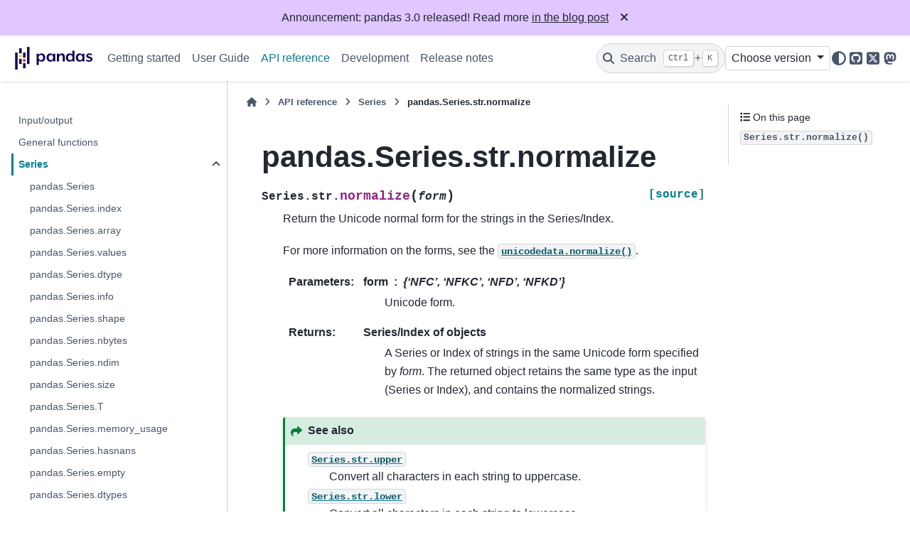

--- FILE ---
content_type: text/html
request_url: http://pandas.pydata.org/pandas-docs/dev/reference/api/pandas.Series.str.normalize.html
body_size: 8917
content:

<!DOCTYPE html>


<html lang="en" data-content_root="../../" >

  <head>
    <meta charset="utf-8" />
    <meta name="viewport" content="width=device-width, initial-scale=1.0" /><meta name="viewport" content="width=device-width, initial-scale=1" />

    <title>pandas.Series.str.normalize &#8212; pandas ain documentation</title>
  
  
  
  <script data-cfasync="false">
    document.documentElement.dataset.mode = localStorage.getItem("mode") || "";
    document.documentElement.dataset.theme = localStorage.getItem("theme") || "";
  </script>
  <!--
    this give us a css class that will be invisible only if js is disabled
  -->
  <noscript>
    <style>
      .pst-js-only { display: none !important; }

    </style>
  </noscript>
  
  <!-- Loaded before other Sphinx assets -->
  <link href="../../_static/styles/theme.css?digest=956a7be408686d7d6a7b" rel="stylesheet" />
<link href="../../_static/styles/pydata-sphinx-theme.css?digest=956a7be408686d7d6a7b" rel="stylesheet" />

    <link rel="stylesheet" type="text/css" href="../../_static/pygments.css?v=03e43079" />
    <link rel="stylesheet" type="text/css" href="../../_static/plot_directive.css" />
    <link rel="stylesheet" type="text/css" href="../../_static/copybutton.css?v=76b2166b" />
    <link rel="stylesheet" type="text/css" href="../../_static/sphinx-design.min.css?v=95c83b7e" />
    <link rel="stylesheet" type="text/css" href="../../_static/css/getting_started.css?v=8d8a0ed4" />
    <link rel="stylesheet" type="text/css" href="../../_static/css/pandas.css?v=b7db95b1" />
  
  <!-- So that users can add custom icons -->
  <script src="../../_static/scripts/fontawesome.js?digest=956a7be408686d7d6a7b"></script>
  <!-- Pre-loaded scripts that we'll load fully later -->
  <link rel="preload" as="script" href="../../_static/scripts/bootstrap.js?digest=956a7be408686d7d6a7b" />
<link rel="preload" as="script" href="../../_static/scripts/pydata-sphinx-theme.js?digest=956a7be408686d7d6a7b" />

    <script src="../../_static/documentation_options.js?v=ed77f3d3"></script>
    <script src="../../_static/doctools.js?v=fd6eb6e6"></script>
    <script src="../../_static/sphinx_highlight.js?v=6ffebe34"></script>
    <script src="../../_static/clipboard.min.js?v=a7894cd8"></script>
    <script src="../../_static/copybutton.js?v=f281be69"></script>
    <script src="../../_static/design-tabs.js?v=f930bc37"></script>
    <script data-domain="pandas.pydata.org" defer="defer" src="https://views.scientific-python.org/js/script.js"></script>
    <script src="https://cdn.jsdelivr.net/npm/@jupyter-widgets/html-manager@^1.0.1/dist/embed-amd.js"></script>
    <script>DOCUMENTATION_OPTIONS.pagename = 'reference/api/pandas.Series.str.normalize';</script>
    <script>
        DOCUMENTATION_OPTIONS.theme_version = '0.16.1';
        DOCUMENTATION_OPTIONS.theme_switcher_json_url = 'https://pandas.pydata.org/versions.json';
        DOCUMENTATION_OPTIONS.theme_switcher_version_match = 'ain';
        DOCUMENTATION_OPTIONS.show_version_warning_banner =
            false;
        </script>
    <link rel="icon" href="../../_static/favicon.ico"/>
    <link rel="index" title="Index" href="../../genindex.html" />
    <link rel="search" title="Search" href="../../search.html" />
    <link rel="next" title="pandas.Series.str.pad" href="pandas.Series.str.pad.html" />
    <link rel="prev" title="pandas.Series.str.match" href="pandas.Series.str.match.html" />
  <meta name="viewport" content="width=device-width, initial-scale=1"/>
  <meta name="docsearch:language" content="en"/>
  <meta name="docsearch:version" content="ain" />
  </head>
  
  
  <body data-bs-spy="scroll" data-bs-target=".bd-toc-nav" data-offset="180" data-bs-root-margin="0px 0px -60%" data-default-mode="">

  
  
  <div id="pst-skip-link" class="skip-link d-print-none"><a href="#main-content">Skip to main content</a></div>
  
  <div id="pst-scroll-pixel-helper"></div>
  
  <button type="button" class="btn rounded-pill" id="pst-back-to-top">
    <i class="fa-solid fa-arrow-up"></i>Back to top</button>

  
  <dialog id="pst-search-dialog">
    
<form class="bd-search d-flex align-items-center"
      action="../../search.html"
      method="get">
  <i class="fa-solid fa-magnifying-glass"></i>
  <input type="search"
         class="form-control"
         name="q"
         placeholder="Search the docs ..."
         aria-label="Search the docs ..."
         autocomplete="off"
         autocorrect="off"
         autocapitalize="off"
         spellcheck="false"/>
  <span class="search-button__kbd-shortcut"><kbd class="kbd-shortcut__modifier">Ctrl</kbd>+<kbd>K</kbd></span>
</form>
  </dialog>

  <div class="pst-async-banner-revealer d-none">
  <aside id="bd-header-version-warning" class="d-none d-print-none" aria-label="Version warning"></aside>
  <aside class="bd-header-announcement d-print-none d-none" aria-label="Announcement" data-pst-announcement-url="https://raw.githubusercontent.com/pandas-dev/pandas/main/doc/_templates/docs-announcement-banner.html"></aside>
</div>

  
    <header class="bd-header navbar navbar-expand-lg bd-navbar d-print-none">
<div class="bd-header__inner bd-page-width">
  <button class="pst-navbar-icon sidebar-toggle primary-toggle" aria-label="Site navigation">
    <span class="fa-solid fa-bars"></span>
  </button>
  
  
  <div class=" navbar-header-items__start">
    
      <div class="navbar-item">

  
    
  

<a class="navbar-brand logo" href="../../index.html">
  
  
  
  
  
    
    
      
    
    
    <img src="../../_static/pandas.svg" class="logo__image only-light" alt="pandas ain documentation - Home"/>
    <img src="https://pandas.pydata.org/static/img/pandas_white.svg" class="logo__image only-dark pst-js-only" alt="pandas ain documentation - Home"/>
  
  
</a></div>
    
  </div>
  
  <div class=" navbar-header-items">
    
    <div class="me-auto navbar-header-items__center">
      
        <div class="navbar-item">
<nav>
  <ul class="bd-navbar-elements navbar-nav">
    
<li class="nav-item ">
  <a class="nav-link nav-internal" href="../../getting_started/index.html">
    Getting started
  </a>
</li>


<li class="nav-item ">
  <a class="nav-link nav-internal" href="../../user_guide/index.html">
    User Guide
  </a>
</li>


<li class="nav-item current active">
  <a class="nav-link nav-internal" href="../index.html">
    API reference
  </a>
</li>


<li class="nav-item ">
  <a class="nav-link nav-internal" href="../../development/index.html">
    Development
  </a>
</li>


<li class="nav-item ">
  <a class="nav-link nav-internal" href="../../whatsnew/index.html">
    Release notes
  </a>
</li>

  </ul>
</nav></div>
      
    </div>
    
    
    <div class="navbar-header-items__end">
      
        <div class="navbar-item navbar-persistent--container">
          

<button class="btn search-button-field search-button__button pst-js-only" title="Search" aria-label="Search" data-bs-placement="bottom" data-bs-toggle="tooltip">
 <i class="fa-solid fa-magnifying-glass"></i>
 <span class="search-button__default-text">Search</span>
 <span class="search-button__kbd-shortcut"><kbd class="kbd-shortcut__modifier">Ctrl</kbd>+<kbd class="kbd-shortcut__modifier">K</kbd></span>
</button>
        </div>
      
      
        <div class="navbar-item">
<div class="version-switcher__container dropdown pst-js-only">
  <button id="pst-version-switcher-button-2"
    type="button"
    class="version-switcher__button btn btn-sm dropdown-toggle"
    data-bs-toggle="dropdown"
    aria-haspopup="listbox"
    aria-controls="pst-version-switcher-list-2"
    aria-label="Version switcher list"
  >
    Choose version  <!-- this text may get changed later by javascript -->
    <span class="caret"></span>
  </button>
  <div id="pst-version-switcher-list-2"
    class="version-switcher__menu dropdown-menu list-group-flush py-0"
    role="listbox" aria-labelledby="pst-version-switcher-button-2">
    <!-- dropdown will be populated by javascript on page load -->
  </div>
</div></div>
      
        <div class="navbar-item">

<button class="btn btn-sm nav-link pst-navbar-icon theme-switch-button pst-js-only" aria-label="Color mode" data-bs-title="Color mode"  data-bs-placement="bottom" data-bs-toggle="tooltip">
  <i class="theme-switch fa-solid fa-sun                fa-lg" data-mode="light" title="Light"></i>
  <i class="theme-switch fa-solid fa-moon               fa-lg" data-mode="dark"  title="Dark"></i>
  <i class="theme-switch fa-solid fa-circle-half-stroke fa-lg" data-mode="auto"  title="System Settings"></i>
</button></div>
      
        <div class="navbar-item"><ul class="navbar-icon-links"
    aria-label="Icon Links">
        <li class="nav-item">
          
          
          
          
          
          
          
          
          <a href="https://github.com/pandas-dev/pandas" title="GitHub" class="nav-link pst-navbar-icon" rel="noopener" target="_blank" data-bs-toggle="tooltip" data-bs-placement="bottom"><i class="fa-brands fa-square-github fa-lg" aria-hidden="true"></i>
            <span class="sr-only">GitHub</span></a>
        </li>
        <li class="nav-item">
          
          
          
          
          
          
          
          
          <a href="https://x.com/pandas_dev" title="X" class="nav-link pst-navbar-icon" rel="noopener" target="_blank" data-bs-toggle="tooltip" data-bs-placement="bottom"><i class="fa-brands fa-square-x-twitter fa-lg" aria-hidden="true"></i>
            <span class="sr-only">X</span></a>
        </li>
        <li class="nav-item">
          
          
          
          
          
          
          
          
          <a href="https://fosstodon.org/@pandas_dev" title="Mastodon" class="nav-link pst-navbar-icon" rel="noopener" target="_blank" data-bs-toggle="tooltip" data-bs-placement="bottom"><i class="fa-brands fa-mastodon fa-lg" aria-hidden="true"></i>
            <span class="sr-only">Mastodon</span></a>
        </li>
</ul></div>
      
    </div>
    
  </div>
  
  
    <div class="navbar-persistent--mobile">

<button class="btn search-button-field search-button__button pst-js-only" title="Search" aria-label="Search" data-bs-placement="bottom" data-bs-toggle="tooltip">
 <i class="fa-solid fa-magnifying-glass"></i>
 <span class="search-button__default-text">Search</span>
 <span class="search-button__kbd-shortcut"><kbd class="kbd-shortcut__modifier">Ctrl</kbd>+<kbd class="kbd-shortcut__modifier">K</kbd></span>
</button>
    </div>
  

  
    <button class="pst-navbar-icon sidebar-toggle secondary-toggle" aria-label="On this page">
      <span class="fa-solid fa-outdent"></span>
    </button>
  
</div>

    </header>
  

  <div class="bd-container">
    <div class="bd-container__inner bd-page-width">
      
      
      
      <dialog id="pst-primary-sidebar-modal"></dialog>
      <div id="pst-primary-sidebar" class="bd-sidebar-primary bd-sidebar">
        

  
  <div class="sidebar-header-items sidebar-primary__section">
    
    
      <div class="sidebar-header-items__center">
        
          
          
            <div class="navbar-item">
<nav>
  <ul class="bd-navbar-elements navbar-nav">
    
<li class="nav-item ">
  <a class="nav-link nav-internal" href="../../getting_started/index.html">
    Getting started
  </a>
</li>


<li class="nav-item ">
  <a class="nav-link nav-internal" href="../../user_guide/index.html">
    User Guide
  </a>
</li>


<li class="nav-item current active">
  <a class="nav-link nav-internal" href="../index.html">
    API reference
  </a>
</li>


<li class="nav-item ">
  <a class="nav-link nav-internal" href="../../development/index.html">
    Development
  </a>
</li>


<li class="nav-item ">
  <a class="nav-link nav-internal" href="../../whatsnew/index.html">
    Release notes
  </a>
</li>

  </ul>
</nav></div>
          
        
      </div>
    
    
    
      <div class="sidebar-header-items__end">
        
          <div class="navbar-item">
<div class="version-switcher__container dropdown pst-js-only">
  <button id="pst-version-switcher-button-3"
    type="button"
    class="version-switcher__button btn btn-sm dropdown-toggle"
    data-bs-toggle="dropdown"
    aria-haspopup="listbox"
    aria-controls="pst-version-switcher-list-3"
    aria-label="Version switcher list"
  >
    Choose version  <!-- this text may get changed later by javascript -->
    <span class="caret"></span>
  </button>
  <div id="pst-version-switcher-list-3"
    class="version-switcher__menu dropdown-menu list-group-flush py-0"
    role="listbox" aria-labelledby="pst-version-switcher-button-3">
    <!-- dropdown will be populated by javascript on page load -->
  </div>
</div></div>
        
          <div class="navbar-item">

<button class="btn btn-sm nav-link pst-navbar-icon theme-switch-button pst-js-only" aria-label="Color mode" data-bs-title="Color mode"  data-bs-placement="bottom" data-bs-toggle="tooltip">
  <i class="theme-switch fa-solid fa-sun                fa-lg" data-mode="light" title="Light"></i>
  <i class="theme-switch fa-solid fa-moon               fa-lg" data-mode="dark"  title="Dark"></i>
  <i class="theme-switch fa-solid fa-circle-half-stroke fa-lg" data-mode="auto"  title="System Settings"></i>
</button></div>
        
          <div class="navbar-item"><ul class="navbar-icon-links"
    aria-label="Icon Links">
        <li class="nav-item">
          
          
          
          
          
          
          
          
          <a href="https://github.com/pandas-dev/pandas" title="GitHub" class="nav-link pst-navbar-icon" rel="noopener" target="_blank" data-bs-toggle="tooltip" data-bs-placement="bottom"><i class="fa-brands fa-square-github fa-lg" aria-hidden="true"></i>
            <span class="sr-only">GitHub</span></a>
        </li>
        <li class="nav-item">
          
          
          
          
          
          
          
          
          <a href="https://x.com/pandas_dev" title="X" class="nav-link pst-navbar-icon" rel="noopener" target="_blank" data-bs-toggle="tooltip" data-bs-placement="bottom"><i class="fa-brands fa-square-x-twitter fa-lg" aria-hidden="true"></i>
            <span class="sr-only">X</span></a>
        </li>
        <li class="nav-item">
          
          
          
          
          
          
          
          
          <a href="https://fosstodon.org/@pandas_dev" title="Mastodon" class="nav-link pst-navbar-icon" rel="noopener" target="_blank" data-bs-toggle="tooltip" data-bs-placement="bottom"><i class="fa-brands fa-mastodon fa-lg" aria-hidden="true"></i>
            <span class="sr-only">Mastodon</span></a>
        </li>
</ul></div>
        
      </div>
    
  </div>
  
    <div class="sidebar-primary-items__start sidebar-primary__section">
        <div class="sidebar-primary-item"><nav class="bd-links" id="bd-docs-nav" aria-label="Main navigation">
  <div class="bd-toc-item navbar-nav">
    
    <ul class="current nav bd-sidenav">
<li class="toctree-l1"><a class="reference internal" href="../io.html">Input/output</a></li>
<li class="toctree-l1"><a class="reference internal" href="../general_functions.html">General functions</a></li>
<li class="toctree-l1 current active has-children"><a class="reference internal" href="../series.html">Series</a><details open="open"><summary><span class="toctree-toggle" role="presentation"><i class="fa-solid fa-chevron-down"></i></span></summary><ul class="current">
<li class="toctree-l2"><a class="reference internal" href="pandas.Series.html">pandas.Series</a></li>
<li class="toctree-l2"><a class="reference internal" href="pandas.Series.index.html">pandas.Series.index</a></li>
<li class="toctree-l2"><a class="reference internal" href="pandas.Series.array.html">pandas.Series.array</a></li>
<li class="toctree-l2"><a class="reference internal" href="pandas.Series.values.html">pandas.Series.values</a></li>
<li class="toctree-l2"><a class="reference internal" href="pandas.Series.dtype.html">pandas.Series.dtype</a></li>
<li class="toctree-l2"><a class="reference internal" href="pandas.Series.info.html">pandas.Series.info</a></li>
<li class="toctree-l2"><a class="reference internal" href="pandas.Series.shape.html">pandas.Series.shape</a></li>
<li class="toctree-l2"><a class="reference internal" href="pandas.Series.nbytes.html">pandas.Series.nbytes</a></li>
<li class="toctree-l2"><a class="reference internal" href="pandas.Series.ndim.html">pandas.Series.ndim</a></li>
<li class="toctree-l2"><a class="reference internal" href="pandas.Series.size.html">pandas.Series.size</a></li>
<li class="toctree-l2"><a class="reference internal" href="pandas.Series.T.html">pandas.Series.T</a></li>
<li class="toctree-l2"><a class="reference internal" href="pandas.Series.memory_usage.html">pandas.Series.memory_usage</a></li>
<li class="toctree-l2"><a class="reference internal" href="pandas.Series.hasnans.html">pandas.Series.hasnans</a></li>
<li class="toctree-l2"><a class="reference internal" href="pandas.Series.empty.html">pandas.Series.empty</a></li>
<li class="toctree-l2"><a class="reference internal" href="pandas.Series.dtypes.html">pandas.Series.dtypes</a></li>
<li class="toctree-l2"><a class="reference internal" href="pandas.Series.name.html">pandas.Series.name</a></li>
<li class="toctree-l2"><a class="reference internal" href="pandas.Series.flags.html">pandas.Series.flags</a></li>
<li class="toctree-l2"><a class="reference internal" href="pandas.Series.set_flags.html">pandas.Series.set_flags</a></li>
<li class="toctree-l2"><a class="reference internal" href="pandas.Series.astype.html">pandas.Series.astype</a></li>
<li class="toctree-l2"><a class="reference internal" href="pandas.Series.convert_dtypes.html">pandas.Series.convert_dtypes</a></li>
<li class="toctree-l2"><a class="reference internal" href="pandas.Series.infer_objects.html">pandas.Series.infer_objects</a></li>
<li class="toctree-l2"><a class="reference internal" href="pandas.Series.copy.html">pandas.Series.copy</a></li>
<li class="toctree-l2"><a class="reference internal" href="pandas.Series.to_numpy.html">pandas.Series.to_numpy</a></li>
<li class="toctree-l2"><a class="reference internal" href="pandas.Series.to_period.html">pandas.Series.to_period</a></li>
<li class="toctree-l2"><a class="reference internal" href="pandas.Series.to_timestamp.html">pandas.Series.to_timestamp</a></li>
<li class="toctree-l2"><a class="reference internal" href="pandas.Series.to_list.html">pandas.Series.to_list</a></li>
<li class="toctree-l2"><a class="reference internal" href="pandas.Series.__array__.html">pandas.Series.__array__</a></li>
<li class="toctree-l2"><a class="reference internal" href="pandas.Series.get.html">pandas.Series.get</a></li>
<li class="toctree-l2"><a class="reference internal" href="pandas.Series.at.html">pandas.Series.at</a></li>
<li class="toctree-l2"><a class="reference internal" href="pandas.Series.iat.html">pandas.Series.iat</a></li>
<li class="toctree-l2"><a class="reference internal" href="pandas.Series.loc.html">pandas.Series.loc</a></li>
<li class="toctree-l2"><a class="reference internal" href="pandas.Series.iloc.html">pandas.Series.iloc</a></li>
<li class="toctree-l2"><a class="reference internal" href="pandas.Series.__iter__.html">pandas.Series.__iter__</a></li>
<li class="toctree-l2"><a class="reference internal" href="pandas.Series.items.html">pandas.Series.items</a></li>
<li class="toctree-l2"><a class="reference internal" href="pandas.Series.keys.html">pandas.Series.keys</a></li>
<li class="toctree-l2"><a class="reference internal" href="pandas.Series.pop.html">pandas.Series.pop</a></li>
<li class="toctree-l2"><a class="reference internal" href="pandas.Series.item.html">pandas.Series.item</a></li>
<li class="toctree-l2"><a class="reference internal" href="pandas.Series.xs.html">pandas.Series.xs</a></li>
<li class="toctree-l2"><a class="reference internal" href="pandas.Series.add.html">pandas.Series.add</a></li>
<li class="toctree-l2"><a class="reference internal" href="pandas.Series.sub.html">pandas.Series.sub</a></li>
<li class="toctree-l2"><a class="reference internal" href="pandas.Series.mul.html">pandas.Series.mul</a></li>
<li class="toctree-l2"><a class="reference internal" href="pandas.Series.div.html">pandas.Series.div</a></li>
<li class="toctree-l2"><a class="reference internal" href="pandas.Series.truediv.html">pandas.Series.truediv</a></li>
<li class="toctree-l2"><a class="reference internal" href="pandas.Series.floordiv.html">pandas.Series.floordiv</a></li>
<li class="toctree-l2"><a class="reference internal" href="pandas.Series.mod.html">pandas.Series.mod</a></li>
<li class="toctree-l2"><a class="reference internal" href="pandas.Series.pow.html">pandas.Series.pow</a></li>
<li class="toctree-l2"><a class="reference internal" href="pandas.Series.radd.html">pandas.Series.radd</a></li>
<li class="toctree-l2"><a class="reference internal" href="pandas.Series.rsub.html">pandas.Series.rsub</a></li>
<li class="toctree-l2"><a class="reference internal" href="pandas.Series.rmul.html">pandas.Series.rmul</a></li>
<li class="toctree-l2"><a class="reference internal" href="pandas.Series.rdiv.html">pandas.Series.rdiv</a></li>
<li class="toctree-l2"><a class="reference internal" href="pandas.Series.rtruediv.html">pandas.Series.rtruediv</a></li>
<li class="toctree-l2"><a class="reference internal" href="pandas.Series.rfloordiv.html">pandas.Series.rfloordiv</a></li>
<li class="toctree-l2"><a class="reference internal" href="pandas.Series.rmod.html">pandas.Series.rmod</a></li>
<li class="toctree-l2"><a class="reference internal" href="pandas.Series.rpow.html">pandas.Series.rpow</a></li>
<li class="toctree-l2"><a class="reference internal" href="pandas.Series.combine.html">pandas.Series.combine</a></li>
<li class="toctree-l2"><a class="reference internal" href="pandas.Series.combine_first.html">pandas.Series.combine_first</a></li>
<li class="toctree-l2"><a class="reference internal" href="pandas.Series.round.html">pandas.Series.round</a></li>
<li class="toctree-l2"><a class="reference internal" href="pandas.Series.lt.html">pandas.Series.lt</a></li>
<li class="toctree-l2"><a class="reference internal" href="pandas.Series.gt.html">pandas.Series.gt</a></li>
<li class="toctree-l2"><a class="reference internal" href="pandas.Series.le.html">pandas.Series.le</a></li>
<li class="toctree-l2"><a class="reference internal" href="pandas.Series.ge.html">pandas.Series.ge</a></li>
<li class="toctree-l2"><a class="reference internal" href="pandas.Series.ne.html">pandas.Series.ne</a></li>
<li class="toctree-l2"><a class="reference internal" href="pandas.Series.eq.html">pandas.Series.eq</a></li>
<li class="toctree-l2"><a class="reference internal" href="pandas.Series.product.html">pandas.Series.product</a></li>
<li class="toctree-l2"><a class="reference internal" href="pandas.Series.dot.html">pandas.Series.dot</a></li>
<li class="toctree-l2"><a class="reference internal" href="pandas.Series.apply.html">pandas.Series.apply</a></li>
<li class="toctree-l2"><a class="reference internal" href="pandas.Series.agg.html">pandas.Series.agg</a></li>
<li class="toctree-l2"><a class="reference internal" href="pandas.Series.aggregate.html">pandas.Series.aggregate</a></li>
<li class="toctree-l2"><a class="reference internal" href="pandas.Series.transform.html">pandas.Series.transform</a></li>
<li class="toctree-l2"><a class="reference internal" href="pandas.Series.map.html">pandas.Series.map</a></li>
<li class="toctree-l2"><a class="reference internal" href="pandas.Series.groupby.html">pandas.Series.groupby</a></li>
<li class="toctree-l2"><a class="reference internal" href="pandas.Series.rolling.html">pandas.Series.rolling</a></li>
<li class="toctree-l2"><a class="reference internal" href="pandas.Series.expanding.html">pandas.Series.expanding</a></li>
<li class="toctree-l2"><a class="reference internal" href="pandas.Series.ewm.html">pandas.Series.ewm</a></li>
<li class="toctree-l2"><a class="reference internal" href="pandas.Series.pipe.html">pandas.Series.pipe</a></li>
<li class="toctree-l2"><a class="reference internal" href="pandas.Series.abs.html">pandas.Series.abs</a></li>
<li class="toctree-l2"><a class="reference internal" href="pandas.Series.all.html">pandas.Series.all</a></li>
<li class="toctree-l2"><a class="reference internal" href="pandas.Series.any.html">pandas.Series.any</a></li>
<li class="toctree-l2"><a class="reference internal" href="pandas.Series.autocorr.html">pandas.Series.autocorr</a></li>
<li class="toctree-l2"><a class="reference internal" href="pandas.Series.between.html">pandas.Series.between</a></li>
<li class="toctree-l2"><a class="reference internal" href="pandas.Series.clip.html">pandas.Series.clip</a></li>
<li class="toctree-l2"><a class="reference internal" href="pandas.Series.corr.html">pandas.Series.corr</a></li>
<li class="toctree-l2"><a class="reference internal" href="pandas.Series.count.html">pandas.Series.count</a></li>
<li class="toctree-l2"><a class="reference internal" href="pandas.Series.cov.html">pandas.Series.cov</a></li>
<li class="toctree-l2"><a class="reference internal" href="pandas.Series.cummax.html">pandas.Series.cummax</a></li>
<li class="toctree-l2"><a class="reference internal" href="pandas.Series.cummin.html">pandas.Series.cummin</a></li>
<li class="toctree-l2"><a class="reference internal" href="pandas.Series.cumprod.html">pandas.Series.cumprod</a></li>
<li class="toctree-l2"><a class="reference internal" href="pandas.Series.cumsum.html">pandas.Series.cumsum</a></li>
<li class="toctree-l2"><a class="reference internal" href="pandas.Series.describe.html">pandas.Series.describe</a></li>
<li class="toctree-l2"><a class="reference internal" href="pandas.Series.diff.html">pandas.Series.diff</a></li>
<li class="toctree-l2"><a class="reference internal" href="pandas.Series.factorize.html">pandas.Series.factorize</a></li>
<li class="toctree-l2"><a class="reference internal" href="pandas.Series.kurt.html">pandas.Series.kurt</a></li>
<li class="toctree-l2"><a class="reference internal" href="pandas.Series.max.html">pandas.Series.max</a></li>
<li class="toctree-l2"><a class="reference internal" href="pandas.Series.mean.html">pandas.Series.mean</a></li>
<li class="toctree-l2"><a class="reference internal" href="pandas.Series.median.html">pandas.Series.median</a></li>
<li class="toctree-l2"><a class="reference internal" href="pandas.Series.min.html">pandas.Series.min</a></li>
<li class="toctree-l2"><a class="reference internal" href="pandas.Series.mode.html">pandas.Series.mode</a></li>
<li class="toctree-l2"><a class="reference internal" href="pandas.Series.nlargest.html">pandas.Series.nlargest</a></li>
<li class="toctree-l2"><a class="reference internal" href="pandas.Series.nsmallest.html">pandas.Series.nsmallest</a></li>
<li class="toctree-l2"><a class="reference internal" href="pandas.Series.pct_change.html">pandas.Series.pct_change</a></li>
<li class="toctree-l2"><a class="reference internal" href="pandas.Series.prod.html">pandas.Series.prod</a></li>
<li class="toctree-l2"><a class="reference internal" href="pandas.Series.quantile.html">pandas.Series.quantile</a></li>
<li class="toctree-l2"><a class="reference internal" href="pandas.Series.rank.html">pandas.Series.rank</a></li>
<li class="toctree-l2"><a class="reference internal" href="pandas.Series.sem.html">pandas.Series.sem</a></li>
<li class="toctree-l2"><a class="reference internal" href="pandas.Series.skew.html">pandas.Series.skew</a></li>
<li class="toctree-l2"><a class="reference internal" href="pandas.Series.std.html">pandas.Series.std</a></li>
<li class="toctree-l2"><a class="reference internal" href="pandas.Series.sum.html">pandas.Series.sum</a></li>
<li class="toctree-l2"><a class="reference internal" href="pandas.Series.var.html">pandas.Series.var</a></li>
<li class="toctree-l2"><a class="reference internal" href="pandas.Series.kurtosis.html">pandas.Series.kurtosis</a></li>
<li class="toctree-l2"><a class="reference internal" href="pandas.Series.unique.html">pandas.Series.unique</a></li>
<li class="toctree-l2"><a class="reference internal" href="pandas.Series.nunique.html">pandas.Series.nunique</a></li>
<li class="toctree-l2"><a class="reference internal" href="pandas.Series.is_unique.html">pandas.Series.is_unique</a></li>
<li class="toctree-l2"><a class="reference internal" href="pandas.Series.is_monotonic_increasing.html">pandas.Series.is_monotonic_increasing</a></li>
<li class="toctree-l2"><a class="reference internal" href="pandas.Series.is_monotonic_decreasing.html">pandas.Series.is_monotonic_decreasing</a></li>
<li class="toctree-l2"><a class="reference internal" href="pandas.Series.value_counts.html">pandas.Series.value_counts</a></li>
<li class="toctree-l2"><a class="reference internal" href="pandas.Series.align.html">pandas.Series.align</a></li>
<li class="toctree-l2"><a class="reference internal" href="pandas.Series.case_when.html">pandas.Series.case_when</a></li>
<li class="toctree-l2"><a class="reference internal" href="pandas.Series.drop.html">pandas.Series.drop</a></li>
<li class="toctree-l2"><a class="reference internal" href="pandas.Series.droplevel.html">pandas.Series.droplevel</a></li>
<li class="toctree-l2"><a class="reference internal" href="pandas.Series.drop_duplicates.html">pandas.Series.drop_duplicates</a></li>
<li class="toctree-l2"><a class="reference internal" href="pandas.Series.duplicated.html">pandas.Series.duplicated</a></li>
<li class="toctree-l2"><a class="reference internal" href="pandas.Series.equals.html">pandas.Series.equals</a></li>
<li class="toctree-l2"><a class="reference internal" href="pandas.Series.head.html">pandas.Series.head</a></li>
<li class="toctree-l2"><a class="reference internal" href="pandas.Series.idxmax.html">pandas.Series.idxmax</a></li>
<li class="toctree-l2"><a class="reference internal" href="pandas.Series.idxmin.html">pandas.Series.idxmin</a></li>
<li class="toctree-l2"><a class="reference internal" href="pandas.Series.isin.html">pandas.Series.isin</a></li>
<li class="toctree-l2"><a class="reference internal" href="pandas.Series.reindex.html">pandas.Series.reindex</a></li>
<li class="toctree-l2"><a class="reference internal" href="pandas.Series.reindex_like.html">pandas.Series.reindex_like</a></li>
<li class="toctree-l2"><a class="reference internal" href="pandas.Series.rename.html">pandas.Series.rename</a></li>
<li class="toctree-l2"><a class="reference internal" href="pandas.Series.rename_axis.html">pandas.Series.rename_axis</a></li>
<li class="toctree-l2"><a class="reference internal" href="pandas.Series.reset_index.html">pandas.Series.reset_index</a></li>
<li class="toctree-l2"><a class="reference internal" href="pandas.Series.sample.html">pandas.Series.sample</a></li>
<li class="toctree-l2"><a class="reference internal" href="pandas.Series.set_axis.html">pandas.Series.set_axis</a></li>
<li class="toctree-l2"><a class="reference internal" href="pandas.Series.take.html">pandas.Series.take</a></li>
<li class="toctree-l2"><a class="reference internal" href="pandas.Series.tail.html">pandas.Series.tail</a></li>
<li class="toctree-l2"><a class="reference internal" href="pandas.Series.truncate.html">pandas.Series.truncate</a></li>
<li class="toctree-l2"><a class="reference internal" href="pandas.Series.where.html">pandas.Series.where</a></li>
<li class="toctree-l2"><a class="reference internal" href="pandas.Series.mask.html">pandas.Series.mask</a></li>
<li class="toctree-l2"><a class="reference internal" href="pandas.Series.add_prefix.html">pandas.Series.add_prefix</a></li>
<li class="toctree-l2"><a class="reference internal" href="pandas.Series.add_suffix.html">pandas.Series.add_suffix</a></li>
<li class="toctree-l2"><a class="reference internal" href="pandas.Series.filter.html">pandas.Series.filter</a></li>
<li class="toctree-l2"><a class="reference internal" href="pandas.Series.bfill.html">pandas.Series.bfill</a></li>
<li class="toctree-l2"><a class="reference internal" href="pandas.Series.dropna.html">pandas.Series.dropna</a></li>
<li class="toctree-l2"><a class="reference internal" href="pandas.Series.ffill.html">pandas.Series.ffill</a></li>
<li class="toctree-l2"><a class="reference internal" href="pandas.Series.fillna.html">pandas.Series.fillna</a></li>
<li class="toctree-l2"><a class="reference internal" href="pandas.Series.interpolate.html">pandas.Series.interpolate</a></li>
<li class="toctree-l2"><a class="reference internal" href="pandas.Series.isna.html">pandas.Series.isna</a></li>
<li class="toctree-l2"><a class="reference internal" href="pandas.Series.isnull.html">pandas.Series.isnull</a></li>
<li class="toctree-l2"><a class="reference internal" href="pandas.Series.notna.html">pandas.Series.notna</a></li>
<li class="toctree-l2"><a class="reference internal" href="pandas.Series.notnull.html">pandas.Series.notnull</a></li>
<li class="toctree-l2"><a class="reference internal" href="pandas.Series.replace.html">pandas.Series.replace</a></li>
<li class="toctree-l2"><a class="reference internal" href="pandas.Series.argsort.html">pandas.Series.argsort</a></li>
<li class="toctree-l2"><a class="reference internal" href="pandas.Series.argmin.html">pandas.Series.argmin</a></li>
<li class="toctree-l2"><a class="reference internal" href="pandas.Series.argmax.html">pandas.Series.argmax</a></li>
<li class="toctree-l2"><a class="reference internal" href="pandas.Series.reorder_levels.html">pandas.Series.reorder_levels</a></li>
<li class="toctree-l2"><a class="reference internal" href="pandas.Series.sort_values.html">pandas.Series.sort_values</a></li>
<li class="toctree-l2"><a class="reference internal" href="pandas.Series.sort_index.html">pandas.Series.sort_index</a></li>
<li class="toctree-l2"><a class="reference internal" href="pandas.Series.swaplevel.html">pandas.Series.swaplevel</a></li>
<li class="toctree-l2"><a class="reference internal" href="pandas.Series.unstack.html">pandas.Series.unstack</a></li>
<li class="toctree-l2"><a class="reference internal" href="pandas.Series.explode.html">pandas.Series.explode</a></li>
<li class="toctree-l2"><a class="reference internal" href="pandas.Series.searchsorted.html">pandas.Series.searchsorted</a></li>
<li class="toctree-l2"><a class="reference internal" href="pandas.Series.repeat.html">pandas.Series.repeat</a></li>
<li class="toctree-l2"><a class="reference internal" href="pandas.Series.squeeze.html">pandas.Series.squeeze</a></li>
<li class="toctree-l2"><a class="reference internal" href="pandas.Series.compare.html">pandas.Series.compare</a></li>
<li class="toctree-l2"><a class="reference internal" href="pandas.Series.update.html">pandas.Series.update</a></li>
<li class="toctree-l2"><a class="reference internal" href="pandas.Series.asfreq.html">pandas.Series.asfreq</a></li>
<li class="toctree-l2"><a class="reference internal" href="pandas.Series.asof.html">pandas.Series.asof</a></li>
<li class="toctree-l2"><a class="reference internal" href="pandas.Series.shift.html">pandas.Series.shift</a></li>
<li class="toctree-l2"><a class="reference internal" href="pandas.Series.first_valid_index.html">pandas.Series.first_valid_index</a></li>
<li class="toctree-l2"><a class="reference internal" href="pandas.Series.last_valid_index.html">pandas.Series.last_valid_index</a></li>
<li class="toctree-l2"><a class="reference internal" href="pandas.Series.resample.html">pandas.Series.resample</a></li>
<li class="toctree-l2"><a class="reference internal" href="pandas.Series.tz_convert.html">pandas.Series.tz_convert</a></li>
<li class="toctree-l2"><a class="reference internal" href="pandas.Series.tz_localize.html">pandas.Series.tz_localize</a></li>
<li class="toctree-l2"><a class="reference internal" href="pandas.Series.at_time.html">pandas.Series.at_time</a></li>
<li class="toctree-l2"><a class="reference internal" href="pandas.Series.between_time.html">pandas.Series.between_time</a></li>
<li class="toctree-l2"><a class="reference internal" href="pandas.Series.str.html">pandas.Series.str</a></li>
<li class="toctree-l2"><a class="reference internal" href="pandas.Series.cat.html">pandas.Series.cat</a></li>
<li class="toctree-l2"><a class="reference internal" href="pandas.Series.dt.html">pandas.Series.dt</a></li>
<li class="toctree-l2"><a class="reference internal" href="pandas.Series.sparse.html">pandas.Series.sparse</a></li>
<li class="toctree-l2"><a class="reference internal" href="pandas.DataFrame.sparse.html">pandas.DataFrame.sparse</a></li>
<li class="toctree-l2"><a class="reference internal" href="pandas.Index.str.html">pandas.Index.str</a></li>
<li class="toctree-l2"><a class="reference internal" href="pandas.Series.dt.date.html">pandas.Series.dt.date</a></li>
<li class="toctree-l2"><a class="reference internal" href="pandas.Series.dt.time.html">pandas.Series.dt.time</a></li>
<li class="toctree-l2"><a class="reference internal" href="pandas.Series.dt.timetz.html">pandas.Series.dt.timetz</a></li>
<li class="toctree-l2"><a class="reference internal" href="pandas.Series.dt.year.html">pandas.Series.dt.year</a></li>
<li class="toctree-l2"><a class="reference internal" href="pandas.Series.dt.month.html">pandas.Series.dt.month</a></li>
<li class="toctree-l2"><a class="reference internal" href="pandas.Series.dt.day.html">pandas.Series.dt.day</a></li>
<li class="toctree-l2"><a class="reference internal" href="pandas.Series.dt.hour.html">pandas.Series.dt.hour</a></li>
<li class="toctree-l2"><a class="reference internal" href="pandas.Series.dt.minute.html">pandas.Series.dt.minute</a></li>
<li class="toctree-l2"><a class="reference internal" href="pandas.Series.dt.second.html">pandas.Series.dt.second</a></li>
<li class="toctree-l2"><a class="reference internal" href="pandas.Series.dt.microsecond.html">pandas.Series.dt.microsecond</a></li>
<li class="toctree-l2"><a class="reference internal" href="pandas.Series.dt.nanosecond.html">pandas.Series.dt.nanosecond</a></li>
<li class="toctree-l2"><a class="reference internal" href="pandas.Series.dt.dayofweek.html">pandas.Series.dt.dayofweek</a></li>
<li class="toctree-l2"><a class="reference internal" href="pandas.Series.dt.day_of_week.html">pandas.Series.dt.day_of_week</a></li>
<li class="toctree-l2"><a class="reference internal" href="pandas.Series.dt.weekday.html">pandas.Series.dt.weekday</a></li>
<li class="toctree-l2"><a class="reference internal" href="pandas.Series.dt.dayofyear.html">pandas.Series.dt.dayofyear</a></li>
<li class="toctree-l2"><a class="reference internal" href="pandas.Series.dt.day_of_year.html">pandas.Series.dt.day_of_year</a></li>
<li class="toctree-l2"><a class="reference internal" href="pandas.Series.dt.days_in_month.html">pandas.Series.dt.days_in_month</a></li>
<li class="toctree-l2"><a class="reference internal" href="pandas.Series.dt.quarter.html">pandas.Series.dt.quarter</a></li>
<li class="toctree-l2"><a class="reference internal" href="pandas.Series.dt.is_month_start.html">pandas.Series.dt.is_month_start</a></li>
<li class="toctree-l2"><a class="reference internal" href="pandas.Series.dt.is_month_end.html">pandas.Series.dt.is_month_end</a></li>
<li class="toctree-l2"><a class="reference internal" href="pandas.Series.dt.is_quarter_start.html">pandas.Series.dt.is_quarter_start</a></li>
<li class="toctree-l2"><a class="reference internal" href="pandas.Series.dt.is_quarter_end.html">pandas.Series.dt.is_quarter_end</a></li>
<li class="toctree-l2"><a class="reference internal" href="pandas.Series.dt.is_year_start.html">pandas.Series.dt.is_year_start</a></li>
<li class="toctree-l2"><a class="reference internal" href="pandas.Series.dt.is_year_end.html">pandas.Series.dt.is_year_end</a></li>
<li class="toctree-l2"><a class="reference internal" href="pandas.Series.dt.is_leap_year.html">pandas.Series.dt.is_leap_year</a></li>
<li class="toctree-l2"><a class="reference internal" href="pandas.Series.dt.daysinmonth.html">pandas.Series.dt.daysinmonth</a></li>
<li class="toctree-l2"><a class="reference internal" href="pandas.Series.dt.days_in_month.html">pandas.Series.dt.days_in_month</a></li>
<li class="toctree-l2"><a class="reference internal" href="pandas.Series.dt.tz.html">pandas.Series.dt.tz</a></li>
<li class="toctree-l2"><a class="reference internal" href="pandas.Series.dt.freq.html">pandas.Series.dt.freq</a></li>
<li class="toctree-l2"><a class="reference internal" href="pandas.Series.dt.unit.html">pandas.Series.dt.unit</a></li>
<li class="toctree-l2"><a class="reference internal" href="pandas.Series.dt.isocalendar.html">pandas.Series.dt.isocalendar</a></li>
<li class="toctree-l2"><a class="reference internal" href="pandas.Series.dt.to_period.html">pandas.Series.dt.to_period</a></li>
<li class="toctree-l2"><a class="reference internal" href="pandas.Series.dt.to_pydatetime.html">pandas.Series.dt.to_pydatetime</a></li>
<li class="toctree-l2"><a class="reference internal" href="pandas.Series.dt.tz_localize.html">pandas.Series.dt.tz_localize</a></li>
<li class="toctree-l2"><a class="reference internal" href="pandas.Series.dt.tz_convert.html">pandas.Series.dt.tz_convert</a></li>
<li class="toctree-l2"><a class="reference internal" href="pandas.Series.dt.normalize.html">pandas.Series.dt.normalize</a></li>
<li class="toctree-l2"><a class="reference internal" href="pandas.Series.dt.strftime.html">pandas.Series.dt.strftime</a></li>
<li class="toctree-l2"><a class="reference internal" href="pandas.Series.dt.round.html">pandas.Series.dt.round</a></li>
<li class="toctree-l2"><a class="reference internal" href="pandas.Series.dt.floor.html">pandas.Series.dt.floor</a></li>
<li class="toctree-l2"><a class="reference internal" href="pandas.Series.dt.ceil.html">pandas.Series.dt.ceil</a></li>
<li class="toctree-l2"><a class="reference internal" href="pandas.Series.dt.month_name.html">pandas.Series.dt.month_name</a></li>
<li class="toctree-l2"><a class="reference internal" href="pandas.Series.dt.day_name.html">pandas.Series.dt.day_name</a></li>
<li class="toctree-l2"><a class="reference internal" href="pandas.Series.dt.as_unit.html">pandas.Series.dt.as_unit</a></li>
<li class="toctree-l2"><a class="reference internal" href="pandas.Series.dt.qyear.html">pandas.Series.dt.qyear</a></li>
<li class="toctree-l2"><a class="reference internal" href="pandas.Series.dt.start_time.html">pandas.Series.dt.start_time</a></li>
<li class="toctree-l2"><a class="reference internal" href="pandas.Series.dt.end_time.html">pandas.Series.dt.end_time</a></li>
<li class="toctree-l2"><a class="reference internal" href="pandas.Series.dt.days.html">pandas.Series.dt.days</a></li>
<li class="toctree-l2"><a class="reference internal" href="pandas.Series.dt.seconds.html">pandas.Series.dt.seconds</a></li>
<li class="toctree-l2"><a class="reference internal" href="pandas.Series.dt.microseconds.html">pandas.Series.dt.microseconds</a></li>
<li class="toctree-l2"><a class="reference internal" href="pandas.Series.dt.nanoseconds.html">pandas.Series.dt.nanoseconds</a></li>
<li class="toctree-l2"><a class="reference internal" href="pandas.Series.dt.components.html">pandas.Series.dt.components</a></li>
<li class="toctree-l2"><a class="reference internal" href="pandas.Series.dt.unit.html">pandas.Series.dt.unit</a></li>
<li class="toctree-l2"><a class="reference internal" href="pandas.Series.dt.to_pytimedelta.html">pandas.Series.dt.to_pytimedelta</a></li>
<li class="toctree-l2"><a class="reference internal" href="pandas.Series.dt.total_seconds.html">pandas.Series.dt.total_seconds</a></li>
<li class="toctree-l2"><a class="reference internal" href="pandas.Series.dt.as_unit.html">pandas.Series.dt.as_unit</a></li>
<li class="toctree-l2"><a class="reference internal" href="pandas.Series.str.capitalize.html">pandas.Series.str.capitalize</a></li>
<li class="toctree-l2"><a class="reference internal" href="pandas.Series.str.casefold.html">pandas.Series.str.casefold</a></li>
<li class="toctree-l2"><a class="reference internal" href="pandas.Series.str.cat.html">pandas.Series.str.cat</a></li>
<li class="toctree-l2"><a class="reference internal" href="pandas.Series.str.center.html">pandas.Series.str.center</a></li>
<li class="toctree-l2"><a class="reference internal" href="pandas.Series.str.contains.html">pandas.Series.str.contains</a></li>
<li class="toctree-l2"><a class="reference internal" href="pandas.Series.str.count.html">pandas.Series.str.count</a></li>
<li class="toctree-l2"><a class="reference internal" href="pandas.Series.str.decode.html">pandas.Series.str.decode</a></li>
<li class="toctree-l2"><a class="reference internal" href="pandas.Series.str.encode.html">pandas.Series.str.encode</a></li>
<li class="toctree-l2"><a class="reference internal" href="pandas.Series.str.endswith.html">pandas.Series.str.endswith</a></li>
<li class="toctree-l2"><a class="reference internal" href="pandas.Series.str.extract.html">pandas.Series.str.extract</a></li>
<li class="toctree-l2"><a class="reference internal" href="pandas.Series.str.extractall.html">pandas.Series.str.extractall</a></li>
<li class="toctree-l2"><a class="reference internal" href="pandas.Series.str.find.html">pandas.Series.str.find</a></li>
<li class="toctree-l2"><a class="reference internal" href="pandas.Series.str.findall.html">pandas.Series.str.findall</a></li>
<li class="toctree-l2"><a class="reference internal" href="pandas.Series.str.fullmatch.html">pandas.Series.str.fullmatch</a></li>
<li class="toctree-l2"><a class="reference internal" href="pandas.Series.str.get.html">pandas.Series.str.get</a></li>
<li class="toctree-l2"><a class="reference internal" href="pandas.Series.str.index.html">pandas.Series.str.index</a></li>
<li class="toctree-l2"><a class="reference internal" href="pandas.Series.str.isascii.html">pandas.Series.str.isascii</a></li>
<li class="toctree-l2"><a class="reference internal" href="pandas.Series.str.join.html">pandas.Series.str.join</a></li>
<li class="toctree-l2"><a class="reference internal" href="pandas.Series.str.len.html">pandas.Series.str.len</a></li>
<li class="toctree-l2"><a class="reference internal" href="pandas.Series.str.ljust.html">pandas.Series.str.ljust</a></li>
<li class="toctree-l2"><a class="reference internal" href="pandas.Series.str.lower.html">pandas.Series.str.lower</a></li>
<li class="toctree-l2"><a class="reference internal" href="pandas.Series.str.lstrip.html">pandas.Series.str.lstrip</a></li>
<li class="toctree-l2"><a class="reference internal" href="pandas.Series.str.match.html">pandas.Series.str.match</a></li>
<li class="toctree-l2 current active"><a class="current reference internal" href="#">pandas.Series.str.normalize</a></li>
<li class="toctree-l2"><a class="reference internal" href="pandas.Series.str.pad.html">pandas.Series.str.pad</a></li>
<li class="toctree-l2"><a class="reference internal" href="pandas.Series.str.partition.html">pandas.Series.str.partition</a></li>
<li class="toctree-l2"><a class="reference internal" href="pandas.Series.str.removeprefix.html">pandas.Series.str.removeprefix</a></li>
<li class="toctree-l2"><a class="reference internal" href="pandas.Series.str.removesuffix.html">pandas.Series.str.removesuffix</a></li>
<li class="toctree-l2"><a class="reference internal" href="pandas.Series.str.repeat.html">pandas.Series.str.repeat</a></li>
<li class="toctree-l2"><a class="reference internal" href="pandas.Series.str.replace.html">pandas.Series.str.replace</a></li>
<li class="toctree-l2"><a class="reference internal" href="pandas.Series.str.rfind.html">pandas.Series.str.rfind</a></li>
<li class="toctree-l2"><a class="reference internal" href="pandas.Series.str.rindex.html">pandas.Series.str.rindex</a></li>
<li class="toctree-l2"><a class="reference internal" href="pandas.Series.str.rjust.html">pandas.Series.str.rjust</a></li>
<li class="toctree-l2"><a class="reference internal" href="pandas.Series.str.rpartition.html">pandas.Series.str.rpartition</a></li>
<li class="toctree-l2"><a class="reference internal" href="pandas.Series.str.rstrip.html">pandas.Series.str.rstrip</a></li>
<li class="toctree-l2"><a class="reference internal" href="pandas.Series.str.slice.html">pandas.Series.str.slice</a></li>
<li class="toctree-l2"><a class="reference internal" href="pandas.Series.str.slice_replace.html">pandas.Series.str.slice_replace</a></li>
<li class="toctree-l2"><a class="reference internal" href="pandas.Series.str.split.html">pandas.Series.str.split</a></li>
<li class="toctree-l2"><a class="reference internal" href="pandas.Series.str.rsplit.html">pandas.Series.str.rsplit</a></li>
<li class="toctree-l2"><a class="reference internal" href="pandas.Series.str.startswith.html">pandas.Series.str.startswith</a></li>
<li class="toctree-l2"><a class="reference internal" href="pandas.Series.str.strip.html">pandas.Series.str.strip</a></li>
<li class="toctree-l2"><a class="reference internal" href="pandas.Series.str.swapcase.html">pandas.Series.str.swapcase</a></li>
<li class="toctree-l2"><a class="reference internal" href="pandas.Series.str.title.html">pandas.Series.str.title</a></li>
<li class="toctree-l2"><a class="reference internal" href="pandas.Series.str.translate.html">pandas.Series.str.translate</a></li>
<li class="toctree-l2"><a class="reference internal" href="pandas.Series.str.upper.html">pandas.Series.str.upper</a></li>
<li class="toctree-l2"><a class="reference internal" href="pandas.Series.str.wrap.html">pandas.Series.str.wrap</a></li>
<li class="toctree-l2"><a class="reference internal" href="pandas.Series.str.zfill.html">pandas.Series.str.zfill</a></li>
<li class="toctree-l2"><a class="reference internal" href="pandas.Series.str.isalnum.html">pandas.Series.str.isalnum</a></li>
<li class="toctree-l2"><a class="reference internal" href="pandas.Series.str.isalpha.html">pandas.Series.str.isalpha</a></li>
<li class="toctree-l2"><a class="reference internal" href="pandas.Series.str.isdigit.html">pandas.Series.str.isdigit</a></li>
<li class="toctree-l2"><a class="reference internal" href="pandas.Series.str.isspace.html">pandas.Series.str.isspace</a></li>
<li class="toctree-l2"><a class="reference internal" href="pandas.Series.str.islower.html">pandas.Series.str.islower</a></li>
<li class="toctree-l2"><a class="reference internal" href="pandas.Series.str.isupper.html">pandas.Series.str.isupper</a></li>
<li class="toctree-l2"><a class="reference internal" href="pandas.Series.str.istitle.html">pandas.Series.str.istitle</a></li>
<li class="toctree-l2"><a class="reference internal" href="pandas.Series.str.isnumeric.html">pandas.Series.str.isnumeric</a></li>
<li class="toctree-l2"><a class="reference internal" href="pandas.Series.str.isdecimal.html">pandas.Series.str.isdecimal</a></li>
<li class="toctree-l2"><a class="reference internal" href="pandas.Series.str.get_dummies.html">pandas.Series.str.get_dummies</a></li>
<li class="toctree-l2"><a class="reference internal" href="pandas.Series.cat.categories.html">pandas.Series.cat.categories</a></li>
<li class="toctree-l2"><a class="reference internal" href="pandas.Series.cat.ordered.html">pandas.Series.cat.ordered</a></li>
<li class="toctree-l2"><a class="reference internal" href="pandas.Series.cat.codes.html">pandas.Series.cat.codes</a></li>
<li class="toctree-l2"><a class="reference internal" href="pandas.Series.cat.rename_categories.html">pandas.Series.cat.rename_categories</a></li>
<li class="toctree-l2"><a class="reference internal" href="pandas.Series.cat.reorder_categories.html">pandas.Series.cat.reorder_categories</a></li>
<li class="toctree-l2"><a class="reference internal" href="pandas.Series.cat.add_categories.html">pandas.Series.cat.add_categories</a></li>
<li class="toctree-l2"><a class="reference internal" href="pandas.Series.cat.remove_categories.html">pandas.Series.cat.remove_categories</a></li>
<li class="toctree-l2"><a class="reference internal" href="pandas.Series.cat.remove_unused_categories.html">pandas.Series.cat.remove_unused_categories</a></li>
<li class="toctree-l2"><a class="reference internal" href="pandas.Series.cat.set_categories.html">pandas.Series.cat.set_categories</a></li>
<li class="toctree-l2"><a class="reference internal" href="pandas.Series.cat.as_ordered.html">pandas.Series.cat.as_ordered</a></li>
<li class="toctree-l2"><a class="reference internal" href="pandas.Series.cat.as_unordered.html">pandas.Series.cat.as_unordered</a></li>
<li class="toctree-l2"><a class="reference internal" href="pandas.Series.sparse.npoints.html">pandas.Series.sparse.npoints</a></li>
<li class="toctree-l2"><a class="reference internal" href="pandas.Series.sparse.density.html">pandas.Series.sparse.density</a></li>
<li class="toctree-l2"><a class="reference internal" href="pandas.Series.sparse.fill_value.html">pandas.Series.sparse.fill_value</a></li>
<li class="toctree-l2"><a class="reference internal" href="pandas.Series.sparse.sp_values.html">pandas.Series.sparse.sp_values</a></li>
<li class="toctree-l2"><a class="reference internal" href="pandas.Series.sparse.from_coo.html">pandas.Series.sparse.from_coo</a></li>
<li class="toctree-l2"><a class="reference internal" href="pandas.Series.sparse.to_coo.html">pandas.Series.sparse.to_coo</a></li>
<li class="toctree-l2"><a class="reference internal" href="pandas.Series.list.flatten.html">pandas.Series.list.flatten</a></li>
<li class="toctree-l2"><a class="reference internal" href="pandas.Series.list.len.html">pandas.Series.list.len</a></li>
<li class="toctree-l2"><a class="reference internal" href="pandas.Series.list.__getitem__.html">pandas.Series.list.__getitem__</a></li>
<li class="toctree-l2"><a class="reference internal" href="pandas.Series.struct.dtypes.html">pandas.Series.struct.dtypes</a></li>
<li class="toctree-l2"><a class="reference internal" href="pandas.Series.struct.field.html">pandas.Series.struct.field</a></li>
<li class="toctree-l2"><a class="reference internal" href="pandas.Series.struct.explode.html">pandas.Series.struct.explode</a></li>
<li class="toctree-l2"><a class="reference internal" href="pandas.Flags.html">pandas.Flags</a></li>
<li class="toctree-l2"><a class="reference internal" href="pandas.Series.attrs.html">pandas.Series.attrs</a></li>
<li class="toctree-l2"><a class="reference internal" href="pandas.Series.plot.html">pandas.Series.plot</a></li>
<li class="toctree-l2"><a class="reference internal" href="pandas.Series.plot.area.html">pandas.Series.plot.area</a></li>
<li class="toctree-l2"><a class="reference internal" href="pandas.Series.plot.bar.html">pandas.Series.plot.bar</a></li>
<li class="toctree-l2"><a class="reference internal" href="pandas.Series.plot.barh.html">pandas.Series.plot.barh</a></li>
<li class="toctree-l2"><a class="reference internal" href="pandas.Series.plot.box.html">pandas.Series.plot.box</a></li>
<li class="toctree-l2"><a class="reference internal" href="pandas.Series.plot.density.html">pandas.Series.plot.density</a></li>
<li class="toctree-l2"><a class="reference internal" href="pandas.Series.plot.hist.html">pandas.Series.plot.hist</a></li>
<li class="toctree-l2"><a class="reference internal" href="pandas.Series.plot.kde.html">pandas.Series.plot.kde</a></li>
<li class="toctree-l2"><a class="reference internal" href="pandas.Series.plot.line.html">pandas.Series.plot.line</a></li>
<li class="toctree-l2"><a class="reference internal" href="pandas.Series.plot.pie.html">pandas.Series.plot.pie</a></li>
<li class="toctree-l2"><a class="reference internal" href="pandas.Series.hist.html">pandas.Series.hist</a></li>
<li class="toctree-l2"><a class="reference internal" href="pandas.Series.from_arrow.html">pandas.Series.from_arrow</a></li>
<li class="toctree-l2"><a class="reference internal" href="pandas.Series.to_pickle.html">pandas.Series.to_pickle</a></li>
<li class="toctree-l2"><a class="reference internal" href="pandas.Series.to_csv.html">pandas.Series.to_csv</a></li>
<li class="toctree-l2"><a class="reference internal" href="pandas.Series.to_dict.html">pandas.Series.to_dict</a></li>
<li class="toctree-l2"><a class="reference internal" href="pandas.Series.to_excel.html">pandas.Series.to_excel</a></li>
<li class="toctree-l2"><a class="reference internal" href="pandas.Series.to_frame.html">pandas.Series.to_frame</a></li>
<li class="toctree-l2"><a class="reference internal" href="pandas.Series.to_xarray.html">pandas.Series.to_xarray</a></li>
<li class="toctree-l2"><a class="reference internal" href="pandas.Series.to_hdf.html">pandas.Series.to_hdf</a></li>
<li class="toctree-l2"><a class="reference internal" href="pandas.Series.to_sql.html">pandas.Series.to_sql</a></li>
<li class="toctree-l2"><a class="reference internal" href="pandas.Series.to_json.html">pandas.Series.to_json</a></li>
<li class="toctree-l2"><a class="reference internal" href="pandas.Series.to_string.html">pandas.Series.to_string</a></li>
<li class="toctree-l2"><a class="reference internal" href="pandas.Series.to_clipboard.html">pandas.Series.to_clipboard</a></li>
<li class="toctree-l2"><a class="reference internal" href="pandas.Series.to_latex.html">pandas.Series.to_latex</a></li>
<li class="toctree-l2"><a class="reference internal" href="pandas.Series.to_markdown.html">pandas.Series.to_markdown</a></li>
</ul>
</details></li>
<li class="toctree-l1"><a class="reference internal" href="../frame.html">DataFrame</a></li>
<li class="toctree-l1"><a class="reference internal" href="../arrays.html">pandas arrays, scalars, and data types</a></li>
<li class="toctree-l1"><a class="reference internal" href="../indexing.html">Index objects</a></li>
<li class="toctree-l1"><a class="reference internal" href="../offset_frequency.html">Date offsets</a></li>

<li class="toctree-l1"><a class="reference internal" href="../window.html">Window</a></li>
<li class="toctree-l1"><a class="reference internal" href="../groupby.html">GroupBy</a></li>
<li class="toctree-l1"><a class="reference internal" href="../resampling.html">Resampling</a></li>
<li class="toctree-l1"><a class="reference internal" href="../style.html">Style</a></li>
<li class="toctree-l1"><a class="reference internal" href="../plotting.html">Plotting</a></li>
<li class="toctree-l1"><a class="reference internal" href="../options.html">Options and settings</a></li>
<li class="toctree-l1"><a class="reference internal" href="../extensions.html">Extensions</a></li>
<li class="toctree-l1"><a class="reference internal" href="../testing.html">Testing</a></li>
<li class="toctree-l1"><a class="reference internal" href="../missing_value.html">Missing values</a></li>
<li class="toctree-l1"><a class="reference internal" href="../aliases.html">pandas typing aliases</a></li>
</ul>

    
  </div>
</nav></div>
    </div>
  
  
  <div class="sidebar-primary-items__end sidebar-primary__section">
      <div class="sidebar-primary-item">
<div id="ethical-ad-placement"
      class="flat"
      data-ea-publisher="readthedocs"
      data-ea-type="readthedocs-sidebar"
      data-ea-manual="true">
</div></div>
  </div>


      </div>
      
      <main id="main-content" class="bd-main" role="main">
        
        
          <div class="bd-content">
            <div class="bd-article-container">
              
              <div class="bd-header-article d-print-none">
<div class="header-article-items header-article__inner">
  
    <div class="header-article-items__start">
      
        <div class="header-article-item">

<nav aria-label="Breadcrumb" class="d-print-none">
  <ul class="bd-breadcrumbs">
    
    <li class="breadcrumb-item breadcrumb-home">
      <a href="../../index.html" class="nav-link" aria-label="Home">
        <i class="fa-solid fa-home"></i>
      </a>
    </li>
    
    <li class="breadcrumb-item"><a href="../index.html" class="nav-link">API reference</a></li>
    
    
    <li class="breadcrumb-item"><a href="../series.html" class="nav-link">Series</a></li>
    
    <li class="breadcrumb-item active" aria-current="page"><span class="ellipsis">pandas.Series.str.normalize</span></li>
  </ul>
</nav>
</div>
      
    </div>
  
  
</div>
</div>
              
              
              
                
<div id="searchbox"></div>
                <article class="bd-article">
                  
  <section id="pandas-series-str-normalize">
<h1>pandas.Series.str.normalize<a class="headerlink" href="#pandas-series-str-normalize" title="Link to this heading">#</a></h1>
<dl class="py method">
<dt class="sig sig-object py" id="pandas.Series.str.normalize">
<span class="sig-prename descclassname"><span class="pre">Series.str.</span></span><span class="sig-name descname"><span class="pre">normalize</span></span><span class="sig-paren">(</span><em class="sig-param"><span class="n"><span class="pre">form</span></span></em><span class="sig-paren">)</span><a class="reference external" href="https://github.com/pandas-dev/pandas/blob/main/pandas/core/strings/accessor.py#L3644-L3682"><span class="viewcode-link"><span class="pre">[source]</span></span></a><a class="headerlink" href="#pandas.Series.str.normalize" title="Link to this definition">#</a></dt>
<dd><p>Return the Unicode normal form for the strings in the Series/Index.</p>
<p>For more information on the forms, see the
<a class="reference external" href="https://docs.python.org/3/library/unicodedata.html#unicodedata.normalize" title="(in Python v3.14)"><code class="xref py py-func docutils literal notranslate"><span class="pre">unicodedata.normalize()</span></code></a>.</p>
<dl class="field-list simple">
<dt class="field-odd">Parameters<span class="colon">:</span></dt>
<dd class="field-odd"><dl class="simple">
<dt><strong>form</strong><span class="classifier">{‘NFC’, ‘NFKC’, ‘NFD’, ‘NFKD’}</span></dt><dd><p>Unicode form.</p>
</dd>
</dl>
</dd>
<dt class="field-even">Returns<span class="colon">:</span></dt>
<dd class="field-even"><dl class="simple">
<dt>Series/Index of objects</dt><dd><p>A Series or Index of strings in the same Unicode form specified by <cite>form</cite>.
The returned object retains the same type as the input (Series or Index),
and contains the normalized strings.</p>
</dd>
</dl>
</dd>
</dl>
<div class="admonition seealso">
<p class="admonition-title">See also</p>
<dl class="simple">
<dt><a class="reference internal" href="pandas.Series.str.upper.html#pandas.Series.str.upper" title="pandas.Series.str.upper"><code class="xref py py-obj docutils literal notranslate"><span class="pre">Series.str.upper</span></code></a></dt><dd><p>Convert all characters in each string to uppercase.</p>
</dd>
<dt><a class="reference internal" href="pandas.Series.str.lower.html#pandas.Series.str.lower" title="pandas.Series.str.lower"><code class="xref py py-obj docutils literal notranslate"><span class="pre">Series.str.lower</span></code></a></dt><dd><p>Convert all characters in each string to lowercase.</p>
</dd>
<dt><a class="reference internal" href="pandas.Series.str.title.html#pandas.Series.str.title" title="pandas.Series.str.title"><code class="xref py py-obj docutils literal notranslate"><span class="pre">Series.str.title</span></code></a></dt><dd><p>Convert each string to title case (capitalizing the first letter of each word).</p>
</dd>
<dt><a class="reference internal" href="pandas.Series.str.strip.html#pandas.Series.str.strip" title="pandas.Series.str.strip"><code class="xref py py-obj docutils literal notranslate"><span class="pre">Series.str.strip</span></code></a></dt><dd><p>Remove leading and trailing whitespace from each string.</p>
</dd>
<dt><a class="reference internal" href="pandas.Series.str.replace.html#pandas.Series.str.replace" title="pandas.Series.str.replace"><code class="xref py py-obj docutils literal notranslate"><span class="pre">Series.str.replace</span></code></a></dt><dd><p>Replace occurrences of a substring with another substring in each string.</p>
</dd>
</dl>
</div>
<p class="rubric">Examples</p>
<div class="doctest highlight-default notranslate"><div class="highlight"><pre><span></span><span class="gp">&gt;&gt;&gt; </span><span class="n">ser</span> <span class="o">=</span> <span class="n">pd</span><span class="o">.</span><span class="n">Series</span><span class="p">([</span><span class="s2">&quot;ñ&quot;</span><span class="p">])</span>
<span class="gp">&gt;&gt;&gt; </span><span class="n">ser</span><span class="o">.</span><span class="n">str</span><span class="o">.</span><span class="n">normalize</span><span class="p">(</span><span class="s2">&quot;NFC&quot;</span><span class="p">)</span> <span class="o">==</span> <span class="n">ser</span><span class="o">.</span><span class="n">str</span><span class="o">.</span><span class="n">normalize</span><span class="p">(</span><span class="s2">&quot;NFD&quot;</span><span class="p">)</span>
<span class="go">0   False</span>
<span class="go">dtype: bool</span>
</pre></div>
</div>
</dd></dl>

</section>


                </article>
              
              
              
              
              
                <footer class="prev-next-footer d-print-none">
                  
<div class="prev-next-area">
    <a class="left-prev"
       href="pandas.Series.str.match.html"
       title="previous page">
      <i class="fa-solid fa-angle-left"></i>
      <div class="prev-next-info">
        <p class="prev-next-subtitle">previous</p>
        <p class="prev-next-title">pandas.Series.str.match</p>
      </div>
    </a>
    <a class="right-next"
       href="pandas.Series.str.pad.html"
       title="next page">
      <div class="prev-next-info">
        <p class="prev-next-subtitle">next</p>
        <p class="prev-next-title">pandas.Series.str.pad</p>
      </div>
      <i class="fa-solid fa-angle-right"></i>
    </a>
</div>
                </footer>
              
            </div>
            
            
              
                <dialog id="pst-secondary-sidebar-modal"></dialog>
                <div id="pst-secondary-sidebar" class="bd-sidebar-secondary bd-toc"><div class="sidebar-secondary-items sidebar-secondary__inner">


  <div class="sidebar-secondary-item">
<div
    id="pst-page-navigation-heading-2"
    class="page-toc tocsection onthispage">
    <i class="fa-solid fa-list"></i> On this page
  </div>
  <nav class="bd-toc-nav page-toc" aria-labelledby="pst-page-navigation-heading-2">
    <ul class="visible nav section-nav flex-column">
<li class="toc-h2 nav-item toc-entry"><a class="reference internal nav-link" href="#pandas.Series.str.normalize"><code class="docutils literal notranslate"><span class="pre">Series.str.normalize()</span></code></a></li>
</ul>
  </nav></div>

</div></div>
              
            
          </div>
          <footer class="bd-footer-content">
            
          </footer>
        
      </main>
    </div>
  </div>
  
  <!-- Scripts loaded after <body> so the DOM is not blocked -->
  <script defer src="../../_static/scripts/bootstrap.js?digest=956a7be408686d7d6a7b"></script>
<script defer src="../../_static/scripts/pydata-sphinx-theme.js?digest=956a7be408686d7d6a7b"></script>

  <footer class="bd-footer">
<div class="bd-footer__inner bd-page-width">
  
    <div class="footer-items__start">
      
        <div class="footer-item"><p class="copyright">
    &copy 2026, pandas via <a href="https://numfocus.org">NumFOCUS, Inc.</a> Hosted by <a href="https://www.ovhcloud.com">OVHcloud</a>.
</p></div>
      
        <div class="footer-item">

  <p class="sphinx-version">
    Created using <a href="https://www.sphinx-doc.org/">Sphinx</a> 9.0.4.
    <br/>
  </p>
</div>
      
    </div>
  
  
  
    <div class="footer-items__end">
      
        <div class="footer-item">
<p class="theme-version">
  <!-- # L10n: Setting the PST URL as an argument as this does not need to be localized -->
  Built with the <a href="https://pydata-sphinx-theme.readthedocs.io/en/stable/index.html">PyData Sphinx Theme</a> 0.16.1.
</p></div>
      
    </div>
  
</div>

  </footer>
  </body>
</html>

--- FILE ---
content_type: application/javascript
request_url: http://pandas.pydata.org/pandas-docs/dev/_static/sphinx_highlight.js?v=6ffebe34
body_size: 2064
content:
/* Highlighting utilities for Sphinx HTML documentation. */
"use strict";

const SPHINX_HIGHLIGHT_ENABLED = true;

/**
 * highlight a given string on a node by wrapping it in
 * span elements with the given class name.
 */
const _highlight = (node, addItems, text, className) => {
  if (node.nodeType === Node.TEXT_NODE) {
    const val = node.nodeValue;
    const parent = node.parentNode;
    const pos = val.toLowerCase().indexOf(text);
    if (
      pos >= 0
      && !parent.classList.contains(className)
      && !parent.classList.contains("nohighlight")
    ) {
      let span;

      const closestNode = parent.closest("body, svg, foreignObject");
      const isInSVG = closestNode && closestNode.matches("svg");
      if (isInSVG) {
        span = document.createElementNS("http://www.w3.org/2000/svg", "tspan");
      } else {
        span = document.createElement("span");
        span.classList.add(className);
      }

      span.appendChild(document.createTextNode(val.substr(pos, text.length)));
      const rest = document.createTextNode(val.substr(pos + text.length));
      parent.insertBefore(span, parent.insertBefore(rest, node.nextSibling));
      node.nodeValue = val.substr(0, pos);
      /* There may be more occurrences of search term in this node. So call this
       * function recursively on the remaining fragment.
       */
      _highlight(rest, addItems, text, className);

      if (isInSVG) {
        const rect = document.createElementNS(
          "http://www.w3.org/2000/svg",
          "rect",
        );
        const bbox = parent.getBBox();
        rect.x.baseVal.value = bbox.x;
        rect.y.baseVal.value = bbox.y;
        rect.width.baseVal.value = bbox.width;
        rect.height.baseVal.value = bbox.height;
        rect.setAttribute("class", className);
        addItems.push({ parent: parent, target: rect });
      }
    }
  } else if (node.matches && !node.matches("button, select, textarea")) {
    node.childNodes.forEach((el) => _highlight(el, addItems, text, className));
  }
};
const _highlightText = (thisNode, text, className) => {
  let addItems = [];
  _highlight(thisNode, addItems, text, className);
  addItems.forEach((obj) =>
    obj.parent.insertAdjacentElement("beforebegin", obj.target),
  );
};

/**
 * Small JavaScript module for the documentation.
 */
const SphinxHighlight = {
  /**
   * highlight the search words provided in localstorage in the text
   */
  highlightSearchWords: () => {
    if (!SPHINX_HIGHLIGHT_ENABLED) return; // bail if no highlight

    // get and clear terms from localstorage
    const url = new URL(window.location);
    const highlight =
      localStorage.getItem("sphinx_highlight_terms")
      || url.searchParams.get("highlight")
      || "";
    localStorage.removeItem("sphinx_highlight_terms");
    // Update history only if '?highlight' is present; otherwise it
    // clears text fragments (not set in window.location by the browser)
    if (url.searchParams.has("highlight")) {
      url.searchParams.delete("highlight");
      window.history.replaceState({}, "", url);
    }

    // get individual terms from highlight string
    const terms = highlight
      .toLowerCase()
      .split(/\s+/)
      .filter((x) => x);
    if (terms.length === 0) return; // nothing to do

    // There should never be more than one element matching "div.body"
    const divBody = document.querySelectorAll("div.body");
    const body = divBody.length ? divBody[0] : document.querySelector("body");
    window.setTimeout(() => {
      terms.forEach((term) => _highlightText(body, term, "highlighted"));
    }, 10);

    const searchBox = document.getElementById("searchbox");
    if (searchBox === null) return;
    searchBox.appendChild(
      document
        .createRange()
        .createContextualFragment(
          '<p class="highlight-link">'
            + '<a href="javascript:SphinxHighlight.hideSearchWords()">'
            + _("Hide Search Matches")
            + "</a></p>",
        ),
    );
  },

  /**
   * helper function to hide the search marks again
   */
  hideSearchWords: () => {
    document
      .querySelectorAll("#searchbox .highlight-link")
      .forEach((el) => el.remove());
    document
      .querySelectorAll("span.highlighted")
      .forEach((el) => el.classList.remove("highlighted"));
    localStorage.removeItem("sphinx_highlight_terms");
  },

  initEscapeListener: () => {
    // only install a listener if it is really needed
    if (!DOCUMENTATION_OPTIONS.ENABLE_SEARCH_SHORTCUTS) return;

    document.addEventListener("keydown", (event) => {
      // bail for input elements
      if (BLACKLISTED_KEY_CONTROL_ELEMENTS.has(document.activeElement.tagName))
        return;
      // bail with special keys
      if (event.shiftKey || event.altKey || event.ctrlKey || event.metaKey)
        return;
      if (
        DOCUMENTATION_OPTIONS.ENABLE_SEARCH_SHORTCUTS
        && event.key === "Escape"
      ) {
        SphinxHighlight.hideSearchWords();
        event.preventDefault();
      }
    });
  },
};

_ready(() => {
  /* Do not call highlightSearchWords() when we are on the search page.
   * It will highlight words from the *previous* search query.
   */
  if (typeof Search === "undefined") SphinxHighlight.highlightSearchWords();
  SphinxHighlight.initEscapeListener();
});
